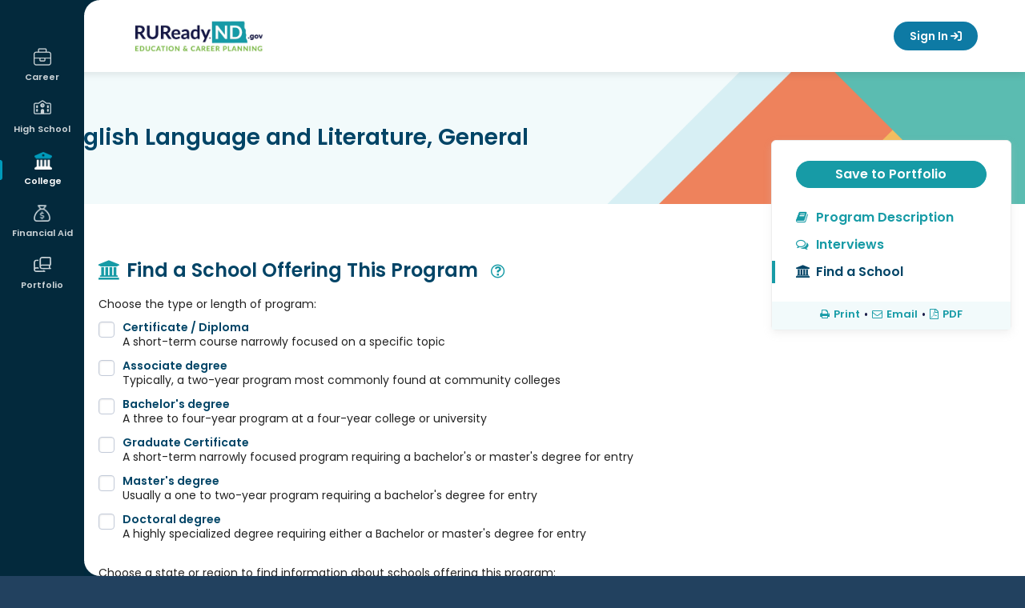

--- FILE ---
content_type: text/html; charset=utf-8
request_url: https://secure.ruready.nd.gov/College_Planning/Explore_Programs_and_Majors/Program_Keyword_Search/Program_Keyword_Search.aspx?id=72gGSiHmn7qVfix8pI1s4AXAP3DPAXXAP3DPAX&screen=3&Type=A
body_size: 27664
content:
<!DOCTYPE HTML PUBLIC "-//W3C//DTD HTML 4.01 Transitional//EN" "http://www.w3.org/TR/html4/loose.dtd">

<html lang="en">
	<head id="xapHtmlHead"><meta charset="utf-8" /><meta http-equiv="X-UA-Compatible" content="IE=edge" /><meta name="viewport" content="width=device-width, initial-scale=1" /><meta id="xapKeywordsMetaTag" name="keywords" content="xap, college, university, degree, major, financial aid, act, sat, psat, scholarships, online application, college application, admission, campus tour" /><meta id="xapDescriptionMetaTag" name="description" content="College advice, college admission applications, pay for college, financial aid, scholarships, apply online for admission, online applications at Xap." /><meta name="robots" content="index,follow" /><meta name="author" content="XAP LCC" /><meta name="copyright" content="Copyright XAP 1997-2024" /><meta name="distribution" content="Global" /><meta http-equiv="content-type" content="text/html; charset=iso-8859-1" /><meta http-equiv="content-language" content="EN" /><meta name="revisit-after" content="15" /><title>
	RUReadyND - Explore Programs and Majors
</title><link rel="stylesheet" href="https://cdnjs.cloudflare.com/ajax/libs/twitter-bootstrap/3.4.1/css/bootstrap.min.css" integrity="sha512-Dop/vW3iOtayerlYAqCgkVr2aTr2ErwwTYOvRFUpzl2VhCMJyjQF0Q9TjUXIo6JhuM/3i0vVEt2e/7QQmnHQqw==" crossorigin="anonymous" referrerpolicy="no-referrer" /><link rel="stylesheet" href="https://cdnjs.cloudflare.com/ajax/libs/font-awesome/6.7.2/css/all.min.css" integrity="sha512-Evv84Mr4kqVGRNSgIGL/F/aIDqQb7xQ2vcrdIwxfjThSH8CSR7PBEakCr51Ck+w+/U6swU2Im1vVX0SVk9ABhg==" crossorigin="anonymous" referrerpolicy="no-referrer" /><link rel="stylesheet" href="https://cdnjs.cloudflare.com/ajax/libs/font-awesome/5.2.0/css/all.min.css" integrity="sha512-6c4nX2tn5KbzeBJo9Ywpa0Gkt+mzCzJBrE1RB6fmpcsoN+b/w/euwIMuQKNyUoU/nToKN3a8SgNOtPrbW12fug==" crossorigin="anonymous" referrerpolicy="no-referrer" /><link rel="stylesheet" href="https://cdnjs.cloudflare.com/ajax/libs/font-awesome/4.6.1/css/font-awesome.min.css" integrity="sha512-TECBPTD5Db97nlsJ/gGBBv9JLXg172YcGtrl/HHM4x9W++PPKEpHs61ogVd4x2omTgST1dIHoy2HeYWZzcZzHw==" crossorigin="anonymous" referrerpolicy="no-referrer" /><link rel="preconnect" href="https://fonts.googleapis.com">
<link rel="preconnect" href="https://fonts.gstatic.com" crossorigin>
<link href="https://fonts.googleapis.com/css2?family=Lato:ital,wght@0,100;0,300;0,400;0,700;0,900;1,100;1,300;1,400;1,700;1,900&family=Lora:ital,wght@0,400..700;1,400..700&family=Montserrat:ital,wght@0,100..900;1,100..900&family=Poppins:ital,wght@0,400;0,500;0,600;1,400;1,500;1,600&family=Quicksand:wght@300..700&display=swap" rel="stylesheet">

<!-- Google tag (gtag.js) -->
<script async src="https://www.googletagmanager.com/gtag/js?id=G-F50XKV1WFJ"></script>
<script>
  window.dataLayer = window.dataLayer || [];
  function gtag(){dataLayer.push(arguments);}
  gtag('js', new Date());

  gtag('config', 'G-F50XKV1WFJ');
</script>

<script
src='//fw-cdn.com/11789832/4400458.js'
chat='true' widgetId='a08a3d56-9bc6-4485-9234-bfaa4749e8e1'>
</script><link REL="Stylesheet" type="text/css" media="screen, print" HREF="/Core/1/d4a4dd6f-8938-4093-b8cf-e4032ad47367.style"></link></head>
	<body id="xapHtmlBody">
		<form name="xapHtmlForm" method="post" action="/College_Planning/Explore_Programs_and_Majors/Program_Keyword_Search/Program_Keyword_Search.aspx?id=72gGSiHmn7qVfix8pI1s4AXAP3DPAXXAP3DPAX&amp;screen=3&amp;Type=A" id="xapHtmlForm">
<div class="aspNetHidden">
<input type="hidden" name="__EVENTTARGET" id="__EVENTTARGET" value="" />
<input type="hidden" name="__EVENTARGUMENT" id="__EVENTARGUMENT" value="" />
<input type="hidden" name="__VIEWSTATE" id="__VIEWSTATE" value="/[base64]/[base64]/[base64]/h5Ha2sDc5aQ=" />
</div>

<script type="text/javascript">
//<![CDATA[
var theForm = document.forms['xapHtmlForm'];
if (!theForm) {
    theForm = document.xapHtmlForm;
}
function __doPostBack(eventTarget, eventArgument) {
    if (!theForm.onsubmit || (theForm.onsubmit() != false)) {
        theForm.__EVENTTARGET.value = eventTarget;
        theForm.__EVENTARGUMENT.value = eventArgument;
        theForm.submit();
    }
}
//]]>
</script>


<script src="/WebResource.axd?d=AO4yWBw0ekL2eDLRk9i7vA2&amp;t=638901521280000000" type="text/javascript"></script>


<script src="/Common/Javascript/jquery-3.7.1.js" type="text/javascript"></script>
<script src="/Common/Javascript/thickbox.js" type="text/javascript"></script>
<script src="/ScriptResource.axd?d=1QkVj6EnX_3Lpnsdtj0iIFf30IAMKVNeC-YYwqHo3WYjQcxu0uwvEaPjC2yiOyHe2pQxInseDIlHPIzXLqX9OQ2&amp;t=fffffffff2f92c66" type="text/javascript"></script>
<script src="/ScriptResource.axd?d=wi4CqyDZYIi42bWX37LhI5p1LriLUd76X17YmJbTl1I49Vt07Awca9g5_59qUQj70&amp;t=397b6a7" type="text/javascript"></script>
<script src="/ScriptResource.axd?d=wi4CqyDZYIi42bWX37LhI5p1LriLUd76X17YmJbTl1KNGkdv9Fhb0i0JodxFFOpf0&amp;t=397b6a7" type="text/javascript"></script>
<script type="text/javascript">
//<![CDATA[
function WebForm_OnSubmit() {
if (typeof(ValidatorOnSubmit) == "function" && ValidatorOnSubmit() == false) return false;
return true;
}
//]]>
</script>

<div class="aspNetHidden">

	<input type="hidden" name="__VIEWSTATEGENERATOR" id="__VIEWSTATEGENERATOR" value="CA0B0334" />
	<input type="hidden" name="__EVENTVALIDATION" id="__EVENTVALIDATION" value="/wEdAFCn3ccd6axZvVWgCW1Ksw960Ja4XAEVw0UFuevexnJo1g/s1ZCqhewSK+saFDkk/PkjQfJImoE+FIhClCQnBq1HJD+9v2texMme1zmzlVSgfOdf7GlLF+VbtY4eq6ZreoCLCZ5vAoKyRxmnoNLTk+D/jtRvlMfUOlvmuBFcCeqCDe+d4C818f9xeG2qtePEECJclwmFsqQ5cVCx107Rn2GEZgQMsHR22gaZF3bfeBMzH/fHbn8HKCjsdIa2EfnDzKp5P9Zm3dqF2SLlutmm/47SMAq0AwAKTT+XU3a8VWOId2YUe9ekA+1caIQu3Gc9UsvF5f6BMKWAvqhm2d/PWnr40j4Suqk/HeYK2OOp1aicOYaLuKlx85UmW9B7knxWLScYXX1mYEYrdSvtuiEuHRVtF2chOWC1Io4y7A8ekPof2se7p/kcrlJYO7lXlc5Hn/k2m93W3RHFuml4aCLLLcK5TsxzayBS0VaGII8ATo9O2eNo5ZsEpXoxyVLXu+m25l5NaMrFEknR6A8rJhKAv4XSk2mL8t8JTmvLOuJ4tmWJtefoV8pA9xC/Pg4E/JzJqDSLLZ2B/zDrM9Xjy8pMyd22XyxEewdTj3sEuR0c60J/K9NqmmDy98g8cxrPkHBT0EEduYhZFuVy7l0e4X4ReB/j+Y+V2DZ+2gg+s38hzndW0xFuZOO+r38LcYVaSJ6ipFVsWpwCD954XmOWvNXKApxpl4yw6sSIWnZXNFippfDLbIXk+ggXe+fhND6ImW8/VHB4mhRRrsxJ5KRRVgBNMm9FDoBXCPM+KGDUK9G5hpv5vvIl3sBW13Jyp43FvHBRC2F/vKJm191uVn0WvmHdqFI+/jHyS9Wm7G34XSlXQmM9NGQfBW9cXWy127dIZVlveqe15vKN2lfMdWKxnxTED97MCo9aclOoQv0tg9znaiGNo+x3bDze1dyNnDcSqFttATHGpf5K8XpHe1D/WLvGZ5XQFYDuIVy0lSj3wgvJQkv9DKDFJz6MlIOoDg5C2kjj2BKUYBdMD+J2hpNJrV8eLy9B+G5ncdWCy0mBWvaRiAZs/LmOzQ1vG3OLvYR9J7jyHbopX2wBIgn0A6PrrX0zC1wfKCIt1YHm2UdKOnPcVhMs2TI6PWU8dVFMagZWVXnsyQSkO1R3cmZJHR0BE7j/7tfu0QEtFU87m4SKIys7M1nfSEdDZykoXcxwVyTXutKyh826Bu+sAvMNJqAp1oFGtXKQ6TU/iBZdnUNjS/fHPoRSGV6LaACAaQKf8qndyi10vbmH39NyF25PPC3XcpJYGwMbz8gY77bAt3RZPVUQ/1HT9AtF/cqAvH40oyDF6XtfciatMfBQ30adrJBITB83GY3MV1v87kGlz2cKAteaueuyRPn7sAWVkdAwfc/RaRTkcL5ygWu+xM+hl1f6QF8OWXg12Y71yjAoyLeI3QRtchG5IYtjwPDvy782rYkyZoybGtH8sFVBx1LAYJPxezOV24jgHhIq2CdWeBFxnqnIFzQB93S3rhC+ANEBWksJNCxtFu6v3bzs4nn4EX/fbB9SzGBbD1N5ywYE+az9G39GqZuzjMfuWk33UZudBeJ4Tvl9d5BM1GtnHxjKffAHVO6tHIyeND4lEoTcCFjbdDJ51mfPJdHnbZPCJADgwV+N3z4zzTkeJcbDYdLlI9mICMdPcejRvy7Zps1A+QUoNtLV7vqA7Bf2Crgold5CBl4BV1OXvkQxWZy7" />
</div>
        <script type="text/javascript">
//<![CDATA[
Sys.WebForms.PageRequestManager._initialize('xapScriptManager', 'xapHtmlForm', ['tctl94$ctl00$ctl00$updatePanel',''], [], [], 600, '');
//]]>
</script>

			<div id="page">

    <!-- fixed left nav -->

<aside id="mobile-menu" class="left-menu collapse nav-collapse 
">
    <div class="menu-wrap parent-user">
        <button type="button" class="mobile-menu-parent">User Menu</button>
        <ul class="sub-menu">
            

<span id="ctl28_lblUserInfo"></span>
<li><a href="/Your_Portfolio/Your_Profile/Your_Profile_-_The_Basics.aspx#basics-1">This is me</a></li>
            <li><a href="/Your_Portfolio/Index/Grant_Access_Parent_Invitation.aspx">Family Connections</a></li>
            <li><a href="/Your_Portfolio/Communication_Log#/">Communication log</a></li>
            <li><a href="/Your_Portfolio/Index/Merge_Accounts.aspx">Merge Accounts</a></li>
            <li><a href="/Your_Portfolio/Your_Profile/Your_Profile_-_Account_Access_Activity.aspx">Account Activity</a></li>
        </ul>
    </div>

    <!-- Mobile Navigation -->
    <div class="menu-2">
  <div class="menu-wrap" aria-haspopup="true" aria-expanded="false">
    <button class="mobile-menu-parent" type="button" id="Career" aria-controls="Career-submenu">
      <span>Career</span>
    </button>
    <ul class="sub-menu" id="Career-submenu" role="menu" aria-hidden="true">
      <li>
        <a href="/Career_Planning/Career_Planning.aspx" role="menuitem">Career Planning</a>
      </li>
      <li>
        <a href="/Career_Planning/Learn_About_Yourself/_default.aspx" role="menuitem">Learn About Yourself</a>
      </li>
      <li>
        <a href="/Career_Planning/Explore_Careers/_default.aspx" role="menuitem">Explore Careers</a>
      </li>
      <li>
        <a href="/Career_Planning/Get_a_Job/_default.aspx" role="menuitem">Get a Job</a>
      </li>
    </ul>
  </div>
  <div class="menu-wrap" aria-haspopup="true" aria-expanded="false">
    <button class="mobile-menu-parent" type="button" id="HighSchool" aria-controls="HighSchool-submenu">
      <span>High School</span>
    </button>
    <ul class="sub-menu" id="HighSchool-submenu" role="menu" aria-hidden="true">
      <li>
        <a href="/High_School_Planning/High_School_Planning.aspx" role="menuitem">High School Planning</a>
      </li>
      <li>
        <a href="/High_School_Planning/Your_Plan_of_Study/_default.aspx" role="menuitem">Plan of Study</a>
      </li>
      <li>
        <a href="/High_School_Planning/High_School_Planning_Timeline/_default.aspx" role="menuitem">High School Planning Timeline</a>
      </li>
      <li>
        <a href="/High_School_Planning/Succeeding_In_High_School/_default.aspx" role="menuitem">Succeeding In High School</a>
      </li>
    </ul>
  </div>
  <div class="menu-wrap active" aria-haspopup="true" aria-expanded="false">
    <button class="mobile-menu-parent" type="button" id="College" aria-controls="College-submenu">
      <span>College</span>
    </button>
    <ul class="sub-menu" id="College-submenu" role="menu" aria-hidden="true">
      <li>
        <a href="/College_Planning/College_Planning.aspx" role="menuitem">College Planning</a>
      </li>
      <li>
        <a href="/College_Planning/Explore_Schools/_default.aspx" role="menuitem">Explore Schools</a>
      </li>
      <li>
        <a href="/College_Planning/Explore_Programs_and_Majors/_default.aspx" role="menuitem">Explore Programs and Majors</a>
      </li>
      <li>
        <a href="/College_Planning/Prepare_for_College/_default.aspx" role="menuitem">Prepare for College</a>
      </li>
      <li>
        <a href="/College_Planning/Test_Prep/_default.aspx" role="menuitem">Test Prep</a>
      </li>
      <li>
        <a href="/College_Planning/Applications_and_Transcripts/_default.aspx" role="menuitem">Get to College</a>
      </li>
    </ul>
  </div>
  <div class="menu-wrap" aria-haspopup="true" aria-expanded="false">
    <button class="mobile-menu-parent" type="button" id="FinancialAid" aria-controls="FinancialAid-submenu">
      <span>Financial Aid</span>
    </button>
    <ul class="sub-menu" id="FinancialAid-submenu" role="menu" aria-hidden="true">
      <li>
        <a href="/Financial_Aid_Planning/Financial_Aid_Planning.aspx" role="menuitem">Financial Aid Planning</a>
      </li>
      <li>
        <a href="/Financial_Aid_Planning/Financial_Aid_101/_default.aspx" role="menuitem">Financial Aid 101</a>
      </li>
      <li>
        <a href="/Financial_Aid_Planning/Financial_Aid_Calculators/_default.aspx" role="menuitem">Calculators</a>
      </li>
      <li>
        <a href="/Financial_Aid_Planning/Scholarships/_default.aspx" role="menuitem">Scholarships</a>
      </li>
      <li>
        <a href="/Financial_Aid_Planning/FinAid_Planning_Timeline.aspx" role="menuitem">Financial Aid Planning Timeline</a>
      </li>
      <li>
        <a href="/Financial_Aid_Planning/FinAid_Wizard.aspx" role="menuitem">Financial Aid Wizard</a>
      </li>
      <li>
        <a href="/Financial_Aid_Planning/Financial_Fitness/_default.aspx" role="menuitem">Financial Fitness</a>
      </li>
    </ul>
  </div>
  <div class="menu-wrap" aria-haspopup="true" aria-expanded="false">
    <button class="mobile-menu-parent" type="button" id="Portfolio" aria-controls="Portfolio-submenu">
      <span>Portfolio</span>
    </button>
    <ul class="sub-menu" id="Portfolio-submenu" role="menu" aria-hidden="true">
      <li>
        <a href="/Your_Portfolio/StartPage.aspx" role="menuitem">Your Portfolio</a>
      </li>
      <li>
        <a href="/Your_Portfolio/Career_Planning/_default.aspx" role="menuitem">Career Planning</a>
      </li>
      <li>
        <a href="/Your_Portfolio/High_School_Planning/_default.aspx" role="menuitem">High School Planning</a>
      </li>
      <li>
        <a href="/Your_Portfolio/College_Planning/_default.aspx" role="menuitem">College Planning</a>
      </li>
      <li>
        <a href="/Your_Portfolio/Financial_Aid_Planning/_default.aspx" role="menuitem">Financial Aid Planning</a>
      </li>
      <li>
        <a href="/Your_Portfolio/Your_Profile/_default.aspx" role="menuitem">Your Profile</a>
      </li>
      <li>
        <a href="/Your_Portfolio/Your_Journal/_default.aspx" role="menuitem">Your Journal</a>
      </li>
      <li>
        <a href="/Your_Portfolio/Explore360.aspx" role="menuitem">Explore360</a>
      </li>
    </ul>
  </div>
</div><!-- Main Navigation -->
    <div class="menu-1">
  <div class="menu-wrap" aria-haspopup="true" aria-expanded="false">
    <a href="/Career_Planning/_default.aspx" class="menu-item" id="Career" aria-controls="Career-submenu">
      <span>Career</span>
    </a>
    <ul class="sub-menu" id="Career-submenu" role="menu" aria-hidden="true">
      <li>
        <a href="/Career_Planning/Career_Planning.aspx" role="menuitem">Career Planning</a>
      </li>
      <li>
        <a href="/Career_Planning/Learn_About_Yourself/_default.aspx" role="menuitem">Learn About Yourself</a>
      </li>
      <li>
        <a href="/Career_Planning/Explore_Careers/_default.aspx" role="menuitem">Explore Careers</a>
      </li>
      <li>
        <a href="/Career_Planning/Get_a_Job/_default.aspx" role="menuitem">Get a Job</a>
      </li>
    </ul>
  </div>
  <div class="menu-wrap" aria-haspopup="true" aria-expanded="false">
    <a href="/High_School_Planning/_default.aspx" class="menu-item" id="HighSchool" aria-controls="HighSchool-submenu">
      <span>High School</span>
    </a>
    <ul class="sub-menu" id="HighSchool-submenu" role="menu" aria-hidden="true">
      <li>
        <a href="/High_School_Planning/High_School_Planning.aspx" role="menuitem">High School Planning</a>
      </li>
      <li>
        <a href="/High_School_Planning/Your_Plan_of_Study/_default.aspx" role="menuitem">Plan of Study</a>
      </li>
      <li>
        <a href="/High_School_Planning/High_School_Planning_Timeline/_default.aspx" role="menuitem">High School Planning Timeline</a>
      </li>
      <li>
        <a href="/High_School_Planning/Succeeding_In_High_School/_default.aspx" role="menuitem">Succeeding In High School</a>
      </li>
    </ul>
  </div>
  <div class="menu-wrap active" aria-haspopup="true" aria-expanded="false">
    <a href="/College_Planning/_default.aspx" class="menu-item" id="College" aria-controls="College-submenu">
      <span>College</span>
    </a>
    <ul class="sub-menu" id="College-submenu" role="menu" aria-hidden="true">
      <li>
        <a href="/College_Planning/College_Planning.aspx" role="menuitem">College Planning</a>
      </li>
      <li>
        <a href="/College_Planning/Explore_Schools/_default.aspx" role="menuitem">Explore Schools</a>
      </li>
      <li>
        <a href="/College_Planning/Explore_Programs_and_Majors/_default.aspx" role="menuitem">Explore Programs and Majors</a>
      </li>
      <li>
        <a href="/College_Planning/Prepare_for_College/_default.aspx" role="menuitem">Prepare for College</a>
      </li>
      <li>
        <a href="/College_Planning/Test_Prep/_default.aspx" role="menuitem">Test Prep</a>
      </li>
      <li>
        <a href="/College_Planning/Applications_and_Transcripts/_default.aspx" role="menuitem">Get to College</a>
      </li>
    </ul>
  </div>
  <div class="menu-wrap" aria-haspopup="true" aria-expanded="false">
    <a href="/Financial_Aid_Planning/_default.aspx" class="menu-item" id="FinancialAid" aria-controls="FinancialAid-submenu">
      <span>Financial Aid</span>
    </a>
    <ul class="sub-menu" id="FinancialAid-submenu" role="menu" aria-hidden="true">
      <li>
        <a href="/Financial_Aid_Planning/Financial_Aid_Planning.aspx" role="menuitem">Financial Aid Planning</a>
      </li>
      <li>
        <a href="/Financial_Aid_Planning/Financial_Aid_101/_default.aspx" role="menuitem">Financial Aid 101</a>
      </li>
      <li>
        <a href="/Financial_Aid_Planning/Financial_Aid_Calculators/_default.aspx" role="menuitem">Calculators</a>
      </li>
      <li>
        <a href="/Financial_Aid_Planning/Scholarships/_default.aspx" role="menuitem">Scholarships</a>
      </li>
      <li>
        <a href="/Financial_Aid_Planning/FinAid_Planning_Timeline.aspx" role="menuitem">Financial Aid Planning Timeline</a>
      </li>
      <li>
        <a href="/Financial_Aid_Planning/FinAid_Wizard.aspx" role="menuitem">Financial Aid Wizard</a>
      </li>
      <li>
        <a href="/Financial_Aid_Planning/Financial_Fitness/_default.aspx" role="menuitem">Financial Fitness</a>
      </li>
    </ul>
  </div>
  <div class="menu-wrap" aria-haspopup="true" aria-expanded="false">
    <a href="/Your_Portfolio/_default.aspx" class="menu-item" id="Portfolio" aria-controls="Portfolio-submenu">
      <span>Portfolio</span>
    </a>
    <ul class="sub-menu" id="Portfolio-submenu" role="menu" aria-hidden="true">
      <li>
        <a href="/Your_Portfolio/StartPage.aspx" role="menuitem">Your Portfolio</a>
      </li>
      <li>
        <a href="/Your_Portfolio/Career_Planning/_default.aspx" role="menuitem">Career Planning</a>
      </li>
      <li>
        <a href="/Your_Portfolio/High_School_Planning/_default.aspx" role="menuitem">High School Planning</a>
      </li>
      <li>
        <a href="/Your_Portfolio/College_Planning/_default.aspx" role="menuitem">College Planning</a>
      </li>
      <li>
        <a href="/Your_Portfolio/Financial_Aid_Planning/_default.aspx" role="menuitem">Financial Aid Planning</a>
      </li>
      <li>
        <a href="/Your_Portfolio/Your_Profile/_default.aspx" role="menuitem">Your Profile</a>
      </li>
      <li>
        <a href="/Your_Portfolio/Your_Journal/_default.aspx" role="menuitem">Your Journal</a>
      </li>
      <li>
        <a href="/Your_Portfolio/Explore360.aspx" role="menuitem">Explore360</a>
      </li>
    </ul>
  </div>
</div>

<span id="ctl46_lblUserInfo"></span>
<a class="btn-sign-out" href="/Career/Home/LogOff"><i class="fa-solid fa-arrow-right-from-bracket" aria-hidden="true"></i> Sign Out</a>
</aside>
<!-- end left nav -->
<!-- sticky header -->
<header class="header-outer">

    <!-- top rounded corner -->
    <svg class="rounded-top" width="20" height="20">
        <!-- White background -->
        <rect width="20" height="20" fill="white"></rect>

        <!-- Navy quarter circle in the top-right corner -->
        <path d="M20,0 A20,20 0 0,0 0,20 L0,0 Z" fill="#00293d"></path>
    </svg>

    <div class="header-inner responsive-wrapper">
        <a href="\" class="header-logo">
            <span class="sr-only">
                RUReadyND</span>
        </a>
        <nav class="header-navigation">

            <!-- language -->
            <div id="languagebox">
                <script>
    function changeGoogleStyles() {
        if (($goog = $('.skiptranslate').contents().find('body')).length) {
            var stylesHtml = '<style>' + '.VIpgJd-ZVi9od-vH1Gmf {' + 'max-width:100% !important;' + 'overflow:scroll !important;' + 'box-sizing:border-box !important;' + 'height:auto !important;' + '}' + '</style>';
            $goog.prepend(stylesHtml);
        } else {
            setTimeout(changeGoogleStyles, 50);
        }
    }
    changeGoogleStyles();
</script>
<script src="https://ssl.google-analytics.com/ga.js"></script>
<div id="translate_label">Translate:</div>
<div id="google_translate_element"></div>
<script type="text/javascript">
    function googleTranslateElementInit() {
        new google.translate.TranslateElement({
            pageLanguage: 'en',
            layout: google.translate.TranslateElement.InlineLayout.SIMPLE,
            autoDisplay: false
        }, 'google_translate_element');
    }
</script>
<script type="text/javascript" src="//translate.google.com/translate_a/element.js?cb=googleTranslateElementInit"></script></div>

            <!-- Dashboard -->
            <!-- Signed in/out templates-->
            <!-- mobile menu button -->
<a id="mobile-menu-toggle" href="#mobile-menu" role="button" data-toggle="collapse" aria-expanded="false" aria-controls="mobile-menu" class="collapsed signed-out"><span class="menu-icon"></span><span class="sr-only">Mobile Menu Button</span></a>
<!-- end mobile menu button -->

<a class="btn btn-primary btn-sign-in" href="javascript:goToLogon();" onmouseover="window.status='Sign In';return true;" onfocus="window.status='Sign In';return true;">Sign In <i class="fa-solid fa-arrow-right-to-bracket" aria-hidden="true"></i></a>

<script type="text/javascript">
function goToLogon()
{
	if (location.pathname.indexOf('Sign_Out') > -1) {
		location = '/Home/Sign_In/Logon.aspx?nextpage=/';
	} else {
		location = '/Home/Sign_In/Logon.aspx?nextpage=' + encodeURIComponent(location.pathname+location.search);
	}
}
</script></nav>
    </div>
</header>
<!-- end sticky header -->

<script type="text/javascript">

    // open and closs mobile menu
    $("#mobile-menu-toggle").on('click', function () {
        event.preventDefault();
        if ($(this).hasClass('collapsed')) {
            $(this).addClass('close-menu');
            $(".user-menu").addClass("user-menu-mobile");
        } else {
            $(this).removeClass('close-menu');
            $(".user-menu").removeClass("user-menu-mobile");
        }
    });

    // mobile menu accordion functionality
    $(".mobile-menu-parent").on("click", function () {
        const $this = $(this);

        // Close all sub-menus except the one being toggled
        $(".mobile-menu-parent").not($this).removeClass("open");
        $(".mobile-menu-parent").not($this).next(".sub-menu").slideUp();

        // Toggle current one
        $this.toggleClass("open");
        $this.next(".sub-menu").slideToggle();
    });

    careerPlanning = $("#navigation > #CareerPlanning");
    subNav = $("#subnavigation");
    subNavContent = $(subNav).html();
    menuItems = [
        "CareerPlanning",
        "HighSchoolPlanning",
        "CollegePlanning",
        "FinancialAidPlanning",
        "YourPortfolio",
    ];
    if (window.innerWidth < 640) {
        $.each(menuItems, function (key, item) {
            if ($("#" + item).hasClass("selected")) {
                $("#subnavigation").addClass(item + "Sub");
            }
            if ($(subNav).hasClass(item + "Sub") && !$("#" + item).hasClass("hasSub")) {
                $("#" + item).append("<ul>" + subNav.html() + "</ul>");
                $("#" + item).addClass("hasSub");
                subNav.remove();
            }
        });
    }
    $(window).resize(function () {
        subNav = $("#subnavigation");
        if (window.innerWidth < 640) {
            $.each(menuItems, function (key, item) {
                if ($("#" + item).hasClass("selected")) {
                    $("#subnavigation").addClass(item + "Sub");
                }
                if ($(subNav).hasClass(item + "Sub") && !$("#" + item).hasClass("hasSub")) {
                    $("#" + item).append("<ul>" + subNav.html() + "</ul>");
                    $("#" + item).addClass("hasSub");
                    subNav.remove();
                }
            });
        }
        if (window.innerWidth > 641) {
            $.each(menuItems, function (key, item) {
                if ($("#" + item).hasClass("selected")) {
                    $("#subnavigation").addClass(item + "Sub");
                }
                if ($("#" + item).hasClass("hasSub")) {
                    $("#" + item).find("ul").remove();
                    $("#" + item).removeClass('hasSub');
                    $("#primarynav").append("<ul id='subnavigation' class='" + item + "Sub'>" +
                        subNavContent + "</ul>");
                }
            });
        }
        // changes the height of the fixed nav for responsive
        if (window.innerWidth < 917) {
            $("#mobile-menu").css("height", "150px");
        } else {
            $("#mobile-menu").css("height", "100vh");
        }
    });

    $(function () {
        $('[data-toggle="tooltip"]').tooltip();

        // changes the height of the fixed nav for responsive
        if ($(window).width() < 917) {
            $("#mobile-menu").css("height", "150px");
        }
    })

    //user widget position function
    function updateUserwayPosition() {
        if ($(window).width() <= 917) {
            $("body .uwy.userway_p1 .userway_buttons_wrapper").attr("style", "top: 13px !important;");
        } else {
            if ($(window).scrollTop() === 0) {
                $("body .uwy.userway_p1 .userway_buttons_wrapper").attr("style", "top: 22px !important;");
            } else {
                $("body .uwy.userway_p1 .userway_buttons_wrapper").attr("style", "top: 13px !important;");
            }
        }
    }

    // Wait until the userway element exists in the DOM
    function waitForUserwayAndInit() {
        var $userway = $("body .uwy.userway_p1 .userway_buttons_wrapper");
        if ($userway.length) {
            updateUserwayPosition();
        } else {
            setTimeout(waitForUserwayAndInit, 100); // Retry every 100ms until it exists
        }
    }

    // Run on page load (after DOM is ready)
    $(document).ready(function () {
        waitForUserwayAndInit();
    });

    // Run on scroll and resize
    $(window).on("scroll resize", function () {
        updateUserwayPosition();
    });

</script><div class="page-wrap">

        <!-- bottom rounded corner -->
        <svg class="rounded-bottom" width="20" height="20">
            <rect width="20" height="20" fill="transparent" />
            <path d="M20,20 A20,20 0 0,1 0,0 L0,20 Z" fill="#00293d" />
        </svg>

        <div class="content-wrapper">
            <div class="grid-container">
                <div id="main">
    <!-- Begin Main Content -->
    <main id="main-content" class="no-sidebar">
        <div id="mainpanel">
            <!-- <div id="siteBreadCrumbs">
  <span>
    <a href="/">Home</a>
  </span>
  <span>
    <a href="/College_Planning/_default.aspx">College</a>
  </span>
  <span class="currentScreen">Explore Programs and Majors</span>
</div>-->


<style type="text/css">
    /*Profile Styles*/#explorePrograms h4
    {
        font: bold 11pt helvetica, arial, sans-serif;
        color: #18869C;
        text-decoration: none;
        margin: 0;
        border-bottom: 1px solid #f0f0f0;
        text-transform: uppercase;
    }
    #explorePrograms h5
    {
        font: bold 11pt helvetica, arial, sans-serif;
        color: #736552;
        text-decoration: none;
        margin: 0;
    }
    #explorePrograms .subheadingsmall
    {
        font: bold 12px helvetica, arial, sans-serif;
        color: #FF3800;
        padding: 4px 0;
    }
    #explorePrograms ul
    {
        padding-left: 15px;
        color: #736552;
    }
    #explorePrograms .dataGrid
    {
        width: 98%;
    }
    .interfaceSelectList
    {
        width: 165px;
        border: 1px solid #BDEFFF;
        background-color: #EFFBFF;
        color: #666;
        padding: 2px;
        margin: 0 0 5px 5px;
        font-size: 10px;
    }
    .inPortfolio
    {
        background: transparent url(/images/transitions/icons/check.gif) 0 0 no-repeat;
        padding-left: 20px;
    }
</style>

<script type="text/javascript">
function openApplyToSchool(strUrl)
{
    applyToSchoolWindow = window.open(strUrl,'ApplyToSchoolWindow','toolbar=no,location=no,directories=no,status=no,menubar=no,scrollbars=yes,resizable=yes,width=600,height=500');
    applyToSchoolWindow.focus();
}
</script>

<style type="text/css">
    .inPortfolio
    {
        background-image: url(/images/transitions/icons/check.gif);
        background-repeat: no-repeat;
        padding-left: 20px;
        border: 0;
    }
    .profileInsiderInfo
    {
        background-image: url(/images/transitions/icons/overqualified.gif);
        background-repeat: no-repeat;
        padding-left: 20px;
        border: 0;
    }
    .onlyInsiderInfo
    {
        background-image: url(/images/transitions/icons/underqualified.gif);
        background-repeat: no-repeat;
        padding-left: 20px;
        border: 0;
    }
</style>






<script>
    <!-- hero banner & sticky menu fixes -->
    $("#mainpanel").removeAttr('id');
    $("#page").css('overflow-x', 'unset')
</script>

<style>

    /* new*/
    .profile-wrap.hero-regular .profile-hero {
        height:165px;
    }
    .profile-wrap.hero-regular .profile-hero .hero-content {
        margin:0;
    }
    .profile-wrap.hero-regular .profile-hero h2 {
        height: 165px;
        display: table-cell;
        vertical-align: middle;
    }
    .profile-wrap.hero-regular .profile-hero:after {
        display: none;
    }

    .profile-wrap.hero-regular .profile-content {
        margin-top:85px;
    }

    .profile-wrap .profile-menu.no-links .menu-footer {
        margin-top: 20px;
    }

    .profile-wrap.hero-regular .sticky-left {
        margin-top:130px;
    }

    /* responsive */
    @media (max-width: 640px) {

        .profile-wrap.hero-regular .profile-hero,
        .profile-wrap.hero-regular .profile-hero h2 {height:100px;}
        .profile-wrap.hero-regular .profile-content {margin-top:0;}

    }

</style>




<div class="page-content profile-wrap hero-regular">
    <div class="profile-hero">
        <div class="container">
            <div class="hero-content">
                <h2>English Language and Literature, General</h2>
            </div>
        </div>
    </div>
    <div class="profile-content">
        <div class="row sticky-wrap">

            <div class="col-md-8 col-sm-8 col-xs-12 sticky-left">
                <h2 class="title-profile"><i class='fa fa-university'></i>Find a School</h2>
                

<style>

    /* this page only */
    .profile-wrap .profile-content .title-profile {
        display:none;
    }
    .profile-wrap .profile-content .tab-info .title-profile {
        display:block;
    }
    .profile-wrap .profile-content {
        z-index:unset;
    }

</style>

<div id="ctl94_ctl00_ctl00_updatePanel">
	
        
        <div class="tab-info">

            <h2 class="title-profile"><i class="fa fa-university"></i>Find a School Offering This Program
                <span class="title-modal-info" data-toggle="tooltip" title="Program type information">
                    <a data-toggle="modal" data-target="#modalInfo"><i class="fa fa-question-circle-o"></i><span class="sr-only">Open Modal</span></a>
                </span>
            </h2>

            <div id="ctl94_ctl00_ctl00_validationSummary" class="alert alert-danger mb-10" style="display:none;">

	</div>

            <div id="ctl94_ctl00_ctl00_searchCriteria" class="collapse in">
                <div id="ctl94_ctl00_ctl00_schoolSearchPanel" onkeypress="javascript:return WebForm_FireDefaultButton(event, &#39;ctl94_ctl00_ctl00_goButton&#39;)">
		
                <p><span id="ctl94_ctl00_ctl00_filterProgramOptionValidator" style="display:none;"><img src='/sharedImages/err_flag.gif' /></span>Choose the type or length of program:</p>
                
                <!-- start checkboxes -->
                
                        <div class="row">
                            <div class="col-md-12 col-sm-12 col-xs-12">
                    
                            <div class="check-box sub-text mb-5">
                                <input id="ctl94_ctl00_ctl00_repeaterProgramOption_filterProgramOption_0" type="checkbox" name="ctl94$ctl00$ctl00$repeaterProgramOption$ctl01$filterProgramOption" value="C" /><label for="ctl94_ctl00_ctl00_repeaterProgramOption_filterProgramOption_0"><strong>Certificate / Diploma</strong><br /><span>A short-term course narrowly focused on a specific topic</span></label>
                            </div>
                    
                            <div class="check-box sub-text mb-5">
                                <input id="ctl94_ctl00_ctl00_repeaterProgramOption_filterProgramOption_1" type="checkbox" name="ctl94$ctl00$ctl00$repeaterProgramOption$ctl02$filterProgramOption" value="A" /><label for="ctl94_ctl00_ctl00_repeaterProgramOption_filterProgramOption_1"><strong>Associate degree</strong><br /><span>Typically, a two-year program most commonly found at community colleges</span></label>
                            </div>
                    
                            <div class="check-box sub-text mb-5">
                                <input id="ctl94_ctl00_ctl00_repeaterProgramOption_filterProgramOption_2" type="checkbox" name="ctl94$ctl00$ctl00$repeaterProgramOption$ctl03$filterProgramOption" value="B" /><label for="ctl94_ctl00_ctl00_repeaterProgramOption_filterProgramOption_2"><strong>Bachelor's degree</strong><br /><span>A three to four-year program at a four-year college or university</span></label>
                            </div>
                    
                            <div class="check-box sub-text mb-5">
                                <input id="ctl94_ctl00_ctl00_repeaterProgramOption_filterProgramOption_3" type="checkbox" name="ctl94$ctl00$ctl00$repeaterProgramOption$ctl04$filterProgramOption" value="G" /><label for="ctl94_ctl00_ctl00_repeaterProgramOption_filterProgramOption_3"><strong>Graduate Certificate</strong><br /><span>A short-term narrowly focused program requiring a bachelor's or master's degree for entry</span></label>
                            </div>
                    
                            <div class="check-box sub-text mb-5">
                                <input id="ctl94_ctl00_ctl00_repeaterProgramOption_filterProgramOption_4" type="checkbox" name="ctl94$ctl00$ctl00$repeaterProgramOption$ctl05$filterProgramOption" value="M" /><label for="ctl94_ctl00_ctl00_repeaterProgramOption_filterProgramOption_4"><strong>Master's degree</strong><br /><span>Usually a one to two-year program requiring a bachelor's degree for entry</span></label>
                            </div>
                    
                            <div class="check-box sub-text mb-5">
                                <input id="ctl94_ctl00_ctl00_repeaterProgramOption_filterProgramOption_5" type="checkbox" name="ctl94$ctl00$ctl00$repeaterProgramOption$ctl06$filterProgramOption" value="D" /><label for="ctl94_ctl00_ctl00_repeaterProgramOption_filterProgramOption_5"><strong>Doctoral degree</strong><br /><span>A highly specialized degree requiring either a Bachelor or master's degree for entry</span></label>
                            </div>
                    
                            </div>
                        </div>
                        
                <!-- end checkbox section -->
        
                <!-- dropdown selection -->
                <div class="row mt-20">            
		            <div class="col-md-12 col-sm-12 col-xs-12">
                
                        <div class="form-group">
                            <label for="ctl94_ctl00_ctl00_geoDDL1" id="ctl94_ctl00_ctl00_lblgeoDDL1">Choose a state or region to find information about schools offering this program:</label>
                            <div id="ctl94_ctl00_ctl00_geoPanel1">
			
					            <select name="ctl94$ctl00$ctl00$geoDDL1" id="ctl94_ctl00_ctl00_geoDDL1" class="form-control mt-10 input-md">
				<option value="">The Nation</option>
				<option value="N">Northeastern region</option>
				<option value="S">Southeastern region</option>
				<option value="M">Midwestern region</option>
				<option value="W">Western region</option>
				<option value="AL">Alabama</option>
				<option value="AK">Alaska</option>
				<option value="T">American Protectorates</option>
				<option value="AZ">Arizona</option>
				<option value="AR">Arkansas</option>
				<option value="CA">California</option>
				<option value="CO">Colorado</option>
				<option value="CT">Connecticut</option>
				<option value="DE">Delaware</option>
				<option value="DC">District of Columbia</option>
				<option value="FL">Florida</option>
				<option value="GA">Georgia</option>
				<option value="GU">Guam</option>
				<option value="HI">Hawaii</option>
				<option value="ID">Idaho</option>
				<option value="IL">Illinois</option>
				<option value="IN">Indiana</option>
				<option value="IA">Iowa</option>
				<option value="KS">Kansas</option>
				<option value="KY">Kentucky</option>
				<option value="LA">Louisiana</option>
				<option value="ME">Maine</option>
				<option value="MD">Maryland</option>
				<option value="MA">Massachusetts</option>
				<option value="MI">Michigan</option>
				<option value="MN">Minnesota</option>
				<option value="MS">Mississippi</option>
				<option value="MO">Missouri</option>
				<option value="MT">Montana</option>
				<option value="NE">Nebraska</option>
				<option value="NV">Nevada</option>
				<option value="NH">New Hampshire</option>
				<option value="NJ">New Jersey</option>
				<option value="NM">New Mexico</option>
				<option value="NY">New York</option>
				<option value="NC">North Carolina</option>
				<option selected="selected" value="ND">North Dakota</option>
				<option value="OH">Ohio</option>
				<option value="OK">Oklahoma</option>
				<option value="OR">Oregon</option>
				<option value="PA">Pennsylvania</option>
				<option value="PR">Puerto Rico</option>
				<option value="RI">Rhode Island</option>
				<option value="SC">South Carolina</option>
				<option value="SD">South Dakota</option>
				<option value="TN">Tennessee</option>
				<option value="TX">Texas</option>
				<option value="UT">Utah</option>
				<option value="VT">Vermont</option>
				<option value="VI">Virgin Islands</option>
				<option value="VA">Virginia</option>
				<option value="WA">Washington</option>
				<option value="WV">West Virginia</option>
				<option value="WI">Wisconsin</option>
				<option value="WY">Wyoming</option>

			</select>
				            
		</div>
                        </div>
                
                        <a id="ctl94_ctl00_ctl00_goButton" class="btn btn-primary d-inline-block mb-20" href="javascript:__doPostBack(&#39;ctl94$ctl00$ctl00$goButton&#39;,&#39;&#39;)"><i class="fa fa-search mr-5"></i>Search</a>
                    </div>  
                </div>
                <!-- end dropdown selection -->

            
	</div>
            </div>
            
    
            <!-- start modal -->
            <div id="modalInfo" class="modal fade height-control" role="dialog">
                <div class="modal-dialog">
                    <div class="modal-content">
                    <div class="modal-header">
                    <button type="button" class="close" data-dismiss="modal"><i class="fa fa-times-circle"></i><span class="sr-only">Close Modal</span></button>
                    <h4 class="modal-title"><i class="fa fa-question-circle mr-5"></i>Program Type Information</h4>
                    </div>
                    <div class="modal-body">
                        
                                <div class="row">
                                    <div class="col-md-12 col-sm-12 col-xs-12">
                                        <p class="mb-5"><strong><span class="title">Certificate / Diploma</span></strong></p>
                                        <p class="mb-15"><span class="description">College certificate or diploma coursework focuses almost entirely on a specific topic and are offered in many trades, professional fields, and academic areas. These programs typically require fewer credits and take less time to complete. In some cases, the credits earned may be applied or transferred to degree programs if you later decide to continue your education.</span></p>
                                    </div>
                                </div>
                            
                                <div class="row">
                                    <div class="col-md-12 col-sm-12 col-xs-12">
                                        <p class="mb-5"><strong><span class="title">Associate degree</span></strong></p>
                                        <p class="mb-15"><span class="description">These two-year programs offer different degrees for a variety of careers and may provide the necessary training to prepare students for entry-level positions. Associate degree programs are most commonly available from community colleges and technical schools.

Transferable associate degree programs cover the general education requirements needed to continue a student's education at a 4-year university.</span></p>
                                    </div>
                                </div>
                            
                                <div class="row">
                                    <div class="col-md-12 col-sm-12 col-xs-12">
                                        <p class="mb-5"><strong><span class="title">Bachelor's degree</span></strong></p>
                                        <p class="mb-15"><span class="description">A bachelor's degree program is an undergraduate program that usually takes three or four years to complete. Enrolling in a bachelor's degree program requires that students choose a major area of study. A bachelor's degree is also usually required for admittance into a graduate program.</span></p>
                                    </div>
                                </div>
                            
                                <div class="row">
                                    <div class="col-md-12 col-sm-12 col-xs-12">
                                        <p class="mb-5"><strong><span class="title">Graduate Certificate</span></strong></p>
                                        <p class="mb-15"><span class="description">A graduate certificate is a short course of study that is designed to meet the supplemental needs of students who have achieved a bachelor's or master's degree. They are a form of specialized training at the university level. Graduate certificates generally focus on a particular industry or job title.</span></p>
                                    </div>
                                </div>
                            
                                <div class="row">
                                    <div class="col-md-12 col-sm-12 col-xs-12">
                                        <p class="mb-5"><strong><span class="title">Master's degree</span></strong></p>
                                        <p class="mb-15"><span class="description">Master's degree programs are graduate programs that let students specialize in an area of study. They typically take one-to-two years to complete. Along with an undergraduate degree, enrolling in a master's degree program usually requires a minimum GPA and an acceptance score on a graduate entrance exam, such as the Graduate Record Examination (GRE). Many master's degree programs require a thesis or capstone project for graduation.</span></p>
                                    </div>
                                </div>
                            
                                <div class="row">
                                    <div class="col-md-12 col-sm-12 col-xs-12">
                                        <p class="mb-5"><strong><span class="title">Doctoral degree</span></strong></p>
                                        <p class="mb-15"><span class="description">The highest college degrees are doctoral degree programs, also known as Ph.D. programs. Because they are the most advanced type of degree program available, admittance into a doctoral degree program may require individuals to hold a master's degree. Completing a Ph.D. program usually takes several years, and often involves the completion of a dissertation and a major research project.</span></p>
                                    </div>
                                </div>
                                
                    </div>
                    <div class="modal-footer">
                    <button type="button" class="btn btn-primary" data-dismiss="modal"><i class="fa fa-times mr-5"></i>Close</button>
                    </div>
                </div>
                </div>
            </div>
            <!-- end modal -->

        </div>

    
</div>

<script type="text/javascript">
   
    /* toggle refine search icon - on button click */
   
    function iconToggle() {
        var searchCriteria = $("div[id$='searchCriteria']");
        if ($("div[id$='searchCriteria']").hasClass("in")) {
            $("#searchToggleIcon").removeClass("fa-minus");
            $("#searchToggleIcon").addClass("fa-plus");
            searchCriteria.collapse("hide");
        } else {
            $("#searchToggleIcon").removeClass("fa-plus");
            $("#searchToggleIcon").addClass("fa-minus");
            searchCriteria.collapse("show");
        }
               
        return false;
    }
     
    function pageLoad(sender, args) {
        
        $(function () {

            /* toggle refine search icon - on page load */
            if ($("div[id$='searchCriteria']").hasClass("in")) {
                $("#searchToggleIcon").removeClass("fa-plus");
                $("#searchToggleIcon").addClass("fa-minus");
            } else {
                $("#searchToggleIcon").removeClass("fa-minus");
                $("#searchToggleIcon").addClass("fa-plus");
            }

            $('[data-toggle="tooltip"]').tooltip();
            $('.rptSchoolSave').click(function (e) {
                e.preventDefault();
                var ID = $(this).attr('data-id');
                var action = $(this).attr('data-action');
                var currentTarget = e.currentTarget;
                var careerCard = $(this);
                var url = "";

                // swap saving/remove text before adding class 'saving'
                if (action === "save") {
                    $(this).children("span.saving-text").html("<i class='fa fa-spinner fa-spin mr-5'></i>Saving to Portfolio");
                    url = "/api/college/postsecondary/SaveSchoolToProfile/" + ID
                }
                else {
                    $(this).children("span.saving-text").html("<i class='fa fa-spinner fa-spin mr-5'></i>Removing from Portfolio");
                    url = "/api/college/postsecondary/RemoveSchoolFromProfile/" + ID
                }

                // show saving/removing text
                currentTarget.classList.add("saving");

                // save/remove function
                var result = "false";
                $.ajax({
                    cache: false,
                    type:"GET",
                    url: url,
                    success: function (response) {
                        var result = JSON.stringify(response);
                        if (result === "true") {
                            if (action === "save") {

                                setTimeout(function () {
                                    currentTarget.classList.add("saved");
                                    currentTarget.classList.remove("saving");
                                }, 2000);

                                // change card tooltip
                                currentTarget.title = "Remove from Portfolio";
                                currentTarget.attributes['data-original-title'].value = "Remove from Portfolio";
                                // change screenreader text
                                careerCard.find("span.sr-text").text("Remove from Portfolio");
                                // change action
                                currentTarget.attributes['data-action'].value = 'remove';
                            }
                            else {

                                currentTarget.classList.remove("saved");

                                setTimeout(function () {
                                    currentTarget.classList.remove("saving");
                                }, 2000);

                                // change card tooltip
                                currentTarget.title = "Save to Portfolio";
                                currentTarget.attributes['data-original-title'].value = "Save to Portfolio";
                                // change screenreader text
                                careerCard.find("span.sr-text").text("Save to Portfolio");
                                // change action
                                currentTarget.attributes['data-action'].value = 'save';
                            }
                        }
                    },
                    error: function (xhr, ajaxOptions, thrownError) { }

                });
                return false;
            });
        });
    }
</script>
            </div>

            <div class="col-md-4 col-sm-4 col-xs-12 sticky-right">

                <div class="profile-menu no-links">
                    <div id="ctl94_ctl00_linksPanel">
	
                        <a href="/Home/Sign_In/Logon.aspx?nextpage=%2fCollege_Planning%2fExplore_Programs_and_Majors%2fProgram_Keyword_Search%2fProgram_Keyword_Search.aspx%3fid%3d72gGSiHmn7qVfix8pI1s4AXAP3DPAXXAP3DPAX%26screen%3d3%26action%3d%7b0%7d%26Type%3dA" id="ctl94_ctl00_addToPortfolioLink" class="btn btn-primary">Save to Portfolio</a>
                    
</div>
                    
                            <ul>
                        
                            <li class='menuItemHidden'><a href='/College_Planning/Explore_Programs_and_Majors/Program_Keyword_Search/Program_Keyword_Search.aspx?id=72gGSiHmn7qVfix8pI1s4AXAP3DPAXXAP3DPAX&screen=1&Type=A'><i class='fa fa-book'></i>Program Description</a></li>
                        
                            <li class='menuItemHidden'><a href='/College_Planning/Explore_Programs_and_Majors/Program_Keyword_Search/Program_Keyword_Search.aspx?id=72gGSiHmn7qVfix8pI1s4AXAP3DPAXXAP3DPAX&screen=2&Type=A'><i class='fa fa-comments-o'></i>Interviews</a></li>
                        
                            <li class='menuItemActive'><a><i class='fa fa-university'></i>Find a School</a></li>
                        
                            </ul>
                        
                    
                    <div class="menu-footer">
                        <span class="print-wrap">

<script type="text/javascript">
function PopUpByOutputType(outputTypeId,url)
{
    var pWidth = 700;
    var pHeight = 250;
    if(outputTypeId == 4)
    {
        pHeight = 250;
        OnOutputSelected(outputTypeId);
    }
    else
    {
        if(outputTypeId == 1)
        {
            pHeight = 200;
        }
        else if(outputTypeId == 2)
        {
            pHeight = 500;
        }
        else if(outputTypeId == 3)
        {
            pHeight = 250;
        }
        PopUp(url,pWidth,pHeight);
    }
}
function PopUp(url,pWidth,pHeight)
{
    if(pWidth == null)
        pWidth = 800;
    if(pHeight == null)
        pHeight = 600;
    var pLeft = (screen.width - pWidth) / 2;
    var pTop = (screen.height - pHeight) / 2;
    if (pLeft < 0) 
    {
        pWidth = screen.width;
        pLeft = 0;
    }
    if (pTop < 0) 
    {
        pHeight = screen.height;
        pTop = 0;
    }   

    window.open(url,'popwin','menubar=no,directories=no,personalbar=no,resizable=yes,scrollbars=yes,modal=yes,status=no,toolbar=no,width=' + pWidth + ',height=' + pHeight + ',left=' + pLeft + ',top=' + pTop);
}
function OnOutputSelected(outputTypeId, userName, fromEmail, toEmail, tabOptionsIds, emailMessage, printAll, headerShow, gradeLevelsList, reviewCommentsShow, recommendedCoursesShow)
{
    if(outputTypeId != null)
            document.getElementById("ctl94_ctl00_outputFunction_txtOutputTypeId").value = outputTypeId;
            
    if(outputTypeId != 4)
    {
        if(userName != null)
            document.getElementById("ctl94_ctl00_outputFunction_txtUserName").value = userName;
        if(fromEmail != null)
            document.getElementById("ctl94_ctl00_outputFunction_txtFromEmail").value = fromEmail;
        if(toEmail != null)
            document.getElementById("ctl94_ctl00_outputFunction_txtToEmails").value = toEmail;
        if(tabOptionsIds != null)
            document.getElementById("ctl94_ctl00_outputFunction_txtTabOptionIds").value = tabOptionsIds;
        if(emailMessage != null)
            document.getElementById("ctl94_ctl00_outputFunction_txtEmailMessage").value = emailMessage;
        
         document.getElementById("ctl94_ctl00_outputFunction_txtPrintAll").value = printAll;
        
        if(1027==9){
            document.getElementById("ctl94_ctl00_outputFunction_txtHeaderShow").value =headerShow;
            document.getElementById("ctl94_ctl00_outputFunction_txtGradeLevelsList").value =gradeLevelsList;
            document.getElementById("ctl94_ctl00_outputFunction_txtReviewCommentsShow").value =reviewCommentsShow;
            document.getElementById("ctl94_ctl00_outputFunction_txtRecommendedCoursesShow").value =recommendedCoursesShow;
         }
    }
    
    var btnOutputSubmitCtrl = document.getElementById("ctl94_ctl00_outputFunction_btnOutputSubmit");
    if(btnOutputSubmitCtrl != null)
    {
        btnOutputSubmitCtrl.click();
    }
}
function GetOutputHtmlString()
{
    var pnlContainerPanelCtrl = document.getElementById("ctl94_ctl00_outputFunction_pnlContainerPanel");
    return pnlContainerPanelCtrl.innerHTML;
}
</script>

<div id="ctl94_ctl00_outputFunction_pnlOutputLinks">
	
    <div id="pagecontrols" align="right">
        <table>
            <tr>
                <td>
                    <div class="printthis">
                        <a id="ctl94_ctl00_outputFunction_hlnkPrint" onclick="javascript:PopUpByOutputType(1,&#39;/Common/OutputFunction/Popups/OutputDialog.aspx?[base64]&#39;);" href="javascript:void(0);"><i class="fa fa-print"></i>Print</a></div>
                </td>
                <td valign="top">
                    <div id="ctl94_ctl00_outputFunction_divSeparator1">•</div>
                </td>
                <td>
                    <div class="emailthis">
                        <a id="ctl94_ctl00_outputFunction_hlnkEmail" onclick="javascript:PopUpByOutputType(2,&#39;/Common/OutputFunction/Popups/OutputDialog.aspx?[base64]&#39;);" href="javascript:void(0);"><i class="fa fa-envelope-o"></i>Email</a></div>
                </td>
                <td>
                    <div id="ctl94_ctl00_outputFunction_divSeparator2">•</div>
                </td>
                <td>
                    <div class="pdfthis">
                        <a id="ctl94_ctl00_outputFunction_hlnkPdf" onclick="javascript:PopUpByOutputType(3,&#39;/Common/OutputFunction/Popups/OutputDialog.aspx?[base64]&#39;);" href="javascript:void(0);"><i class="fa fa-file-pdf-o"></i>PDF</a></div>
                </td>
                 <td>
                    
                </td>
                <td>
                    <div>
                        </div>
                </td>
            </tr>
        </table>
    </div>

</div>
<div class="invisible" style="display: none;">
    <div id="ctl94_ctl00_outputFunction_pnlValues">
	
        <input type="submit" name="ctl94$ctl00$outputFunction$btnOutputSubmit" value="Hidden Me" id="ctl94_ctl00_outputFunction_btnOutputSubmit" />
        <input name="ctl94$ctl00$outputFunction$txtUserName" type="text" id="ctl94_ctl00_outputFunction_txtUserName" title="Username" />
        <input name="ctl94$ctl00$outputFunction$txtOutputTypeId" type="text" id="ctl94_ctl00_outputFunction_txtOutputTypeId" title="Output type ID" />
        <input name="ctl94$ctl00$outputFunction$txtFromEmail" type="text" id="ctl94_ctl00_outputFunction_txtFromEmail" title="From e-mail" />
        <input name="ctl94$ctl00$outputFunction$txtToEmails" type="text" id="ctl94_ctl00_outputFunction_txtToEmails" title="Username" />
        <input name="ctl94$ctl00$outputFunction$txtTabOptionIds" type="text" id="ctl94_ctl00_outputFunction_txtTabOptionIds" title="Tab options IDs" />
        <input name="ctl94$ctl00$outputFunction$txtEmailMessage" type="text" id="ctl94_ctl00_outputFunction_txtEmailMessage" title="E-mail message" />
        <input name="ctl94$ctl00$outputFunction$txtPrintAll" type="text" id="ctl94_ctl00_outputFunction_txtPrintAll" title="Print all" />
        <input name="ctl94$ctl00$outputFunction$txtHeaderShow" type="text" id="ctl94_ctl00_outputFunction_txtHeaderShow" title="POS HeaderShow" />
        <input name="ctl94$ctl00$outputFunction$txtGradeLevelsList" type="text" id="ctl94_ctl00_outputFunction_txtGradeLevelsList" title="POS GradeLevelsList" />
        <input name="ctl94$ctl00$outputFunction$txtReviewCommentsShow" type="text" id="ctl94_ctl00_outputFunction_txtReviewCommentsShow" title="POS ReviewCommentsShow" />
        <input name="ctl94$ctl00$outputFunction$txtRecommendedCoursesShow" type="text" id="ctl94_ctl00_outputFunction_txtRecommendedCoursesShow" title="POS RecommendedCoursesShow" />
        <div id="ctl94_ctl00_outputFunction_pnlContainerPanel">
		
            
        
	</div>
    
</div>
</div>
</span>
                    </div>
                </div>
            </div>

        </div>
    </div>
</div>

</div>
    </main>
    <!-- End Main Content -->
</div></div>
        </div>

        <footer id="main-footer">
    <div class="grid-container">
        <div class="grid-x grid-margin-x">
            <!-- Begin Sponsor -->
            <div class="small-12 medium-3 large-3 cell">
                <a href="https://www.nd.gov/cte/" target="_blank"><img src="/images/nd/rd2019/CTE_Logo_White.png" class="img-responsive mt-10 mb-10" alt="Learning that works for North Dakota CTE"></a>
            </div>
            <!-- End Sponsor -->
            <div class="small-12 medium-6 large-6 text-center cell">
                <p id="copyright" class="mt-30">
                    <a target="_blank" href="https://www.facebook.com/NorthDakotaCTE"><i class="fa-brands fa-facebook"></i> Like us on Facebook</a> |
                    <a href="/Home/terms.aspx">Terms of Use</a> |
                    <a href="/Home/privacy.aspx">Privacy Policy</a> |
                    <a href="/Home/Sources.aspx">Sources</a> |
                    © 2010 -
                    <script language="JavaScript" type="text/javascript">
                        document.write((new Date()).getFullYear());
                    </script>
                </p>
            </div>
            <!-- Begin XAP -->
            <div class="small-12 medium-3 large-3 text-right cell">
                <a href="https://www.xap.com" target="_blank"><img src="/images/nd/rd2019/logo-xap.png" class="img-responsive floatRight ml-20 mt-10" alt="Powered by XAP"></a>

            </div>
        </div>
    </div>
</footer>
<script src="https://cdn.userway.org/widget.js" data-account="TD1w1SwWzH"></script></div>

</div>
		
<script type="text/javascript">
//<![CDATA[
var Page_ValidationSummaries =  new Array(document.getElementById("ctl94_ctl00_ctl00_validationSummary"));
var Page_Validators =  new Array(document.getElementById("ctl94_ctl00_ctl00_filterProgramOptionValidator"));
//]]>
</script>

<script type="text/javascript">
//<![CDATA[
var ctl94_ctl00_ctl00_validationSummary = document.all ? document.all["ctl94_ctl00_ctl00_validationSummary"] : document.getElementById("ctl94_ctl00_ctl00_validationSummary");
ctl94_ctl00_ctl00_validationSummary.headertext = "<i class=\'fa fa-exclamation-circle mr-5\'></i>To find a school that participates in this program you must correct the following errors or omissions:";
ctl94_ctl00_ctl00_validationSummary.validationGroup = "filterProgram";
var ctl94_ctl00_ctl00_filterProgramOptionValidator = document.all ? document.all["ctl94_ctl00_ctl00_filterProgramOptionValidator"] : document.getElementById("ctl94_ctl00_ctl00_filterProgramOptionValidator");
ctl94_ctl00_ctl00_filterProgramOptionValidator.errormessage = "You must select one or more program options";
ctl94_ctl00_ctl00_filterProgramOptionValidator.display = "Dynamic";
ctl94_ctl00_ctl00_filterProgramOptionValidator.validationGroup = "filterProgram";
ctl94_ctl00_ctl00_filterProgramOptionValidator.evaluationfunction = "CustomValidatorEvaluateIsValid";
//]]>
</script>


<script type="text/javascript">
//<![CDATA[

(function(id) {
    var e = document.getElementById(id);
    if (e) {
        e.dispose = function() {
            Array.remove(Page_ValidationSummaries, document.getElementById(id));
        }
        e = null;
    }
})('ctl94_ctl00_ctl00_validationSummary');

var Page_ValidationActive = false;
if (typeof(ValidatorOnLoad) == "function") {
    ValidatorOnLoad();
}

function ValidatorOnSubmit() {
    if (Page_ValidationActive) {
        return ValidatorCommonOnSubmit();
    }
    else {
        return true;
    }
}
        
document.getElementById('ctl94_ctl00_ctl00_filterProgramOptionValidator').dispose = function() {
    Array.remove(Page_Validators, document.getElementById('ctl94_ctl00_ctl00_filterProgramOptionValidator'));
}
//]]>
</script>
</form>
		
        <script src="https://cdnjs.cloudflare.com/ajax/libs/twitter-bootstrap/3.4.1/js/bootstrap.min.js" integrity="sha512-oBTprMeNEKCnqfuqKd6sbvFzmFQtlXS3e0C/RGFV0hD6QzhHV+ODfaQbAlmY6/q0ubbwlAM/nCJjkrgA3waLzg==" crossorigin="anonymous" referrerpolicy="no-referrer"></script>
	</body>
</html>
